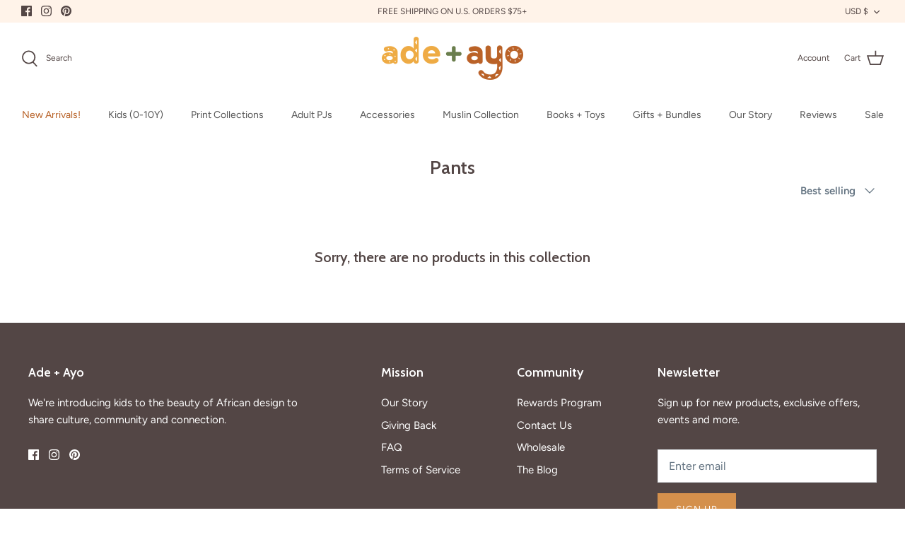

--- FILE ---
content_type: text/json
request_url: https://conf.config-security.com/model
body_size: 85
content:
{"title":"recommendation AI model (keras)","structure":"release_id=0x6a:46:64:54:2c:7f:21:71:2c:4c:39:59:48:4d:6b:43:76:3a:39:2d:64:54:5b:7d:6a:4e:24:46:51;keras;sv93zukqxo548594gn9qhltup6k2s0i2hums5q6emxabd37np58jxacs6vvqt4wpyucpi4fr","weights":"../weights/6a466454.h5","biases":"../biases/6a466454.h5"}